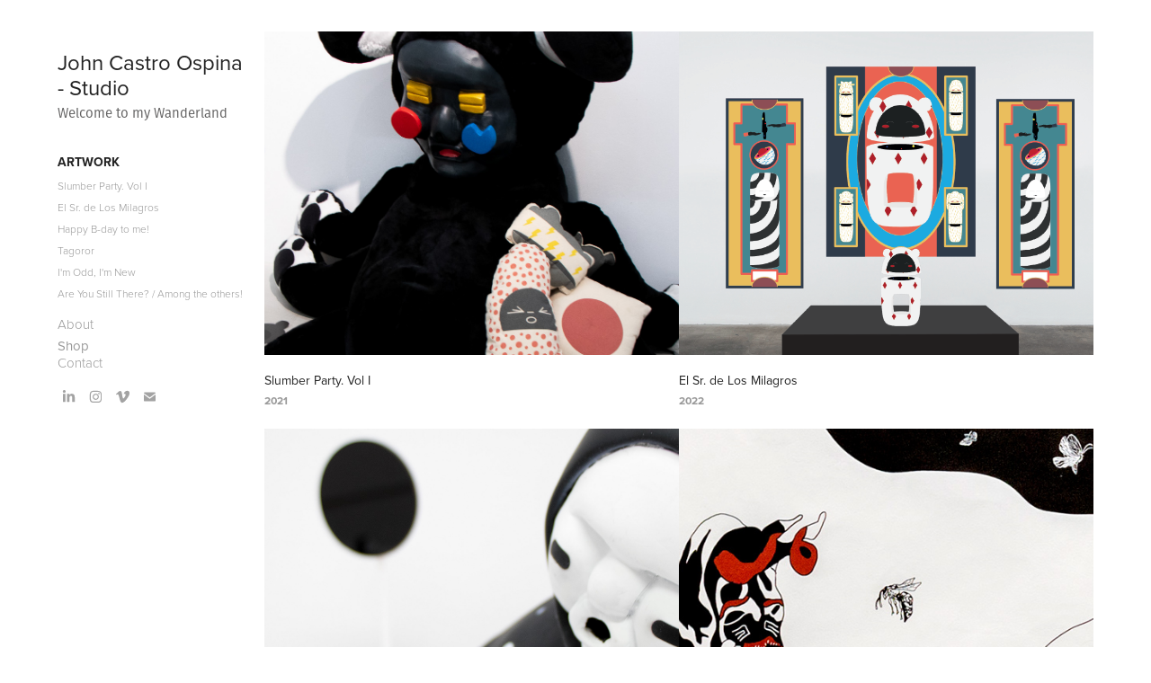

--- FILE ---
content_type: text/html; charset=utf-8
request_url: https://johncastrostudio.com/work
body_size: 7582
content:
<!DOCTYPE HTML>
<html lang="en-US">
<head>
  <meta charset="UTF-8" />
  <meta name="viewport" content="width=device-width, initial-scale=1" />
      <meta name="twitter:card"  content="summary_large_image" />
      <meta name="twitter:site"  content="@AdobePortfolio" />
      <meta  property="og:title" content="John Castro - ArtWork" />
      <meta  property="og:image" content="https://cdn.myportfolio.com/ec977cd6-0df5-4b55-9518-a0e3b82f8d22/4c1c3663-a1f6-43be-9590-68076c0105f1_rwc_814x168x973x761x973.jpg?h=80430cdf97036b64115d2a3db0bb0b82" />
      <link rel="icon" href="[data-uri]"  />
      <link rel="stylesheet" href="/dist/css/main.css" type="text/css" />
      <link rel="stylesheet" href="https://cdn.myportfolio.com/ec977cd6-0df5-4b55-9518-a0e3b82f8d22/bf8a3404a5b0ad51f4f4f631b1c3a3941676660385.css?h=b41d5125e94d703382a4dee902e24d1f" type="text/css" />
    <link rel="canonical" href="https://johncastrostudio.com/work" />
      <title>John Castro - ArtWork</title>
    <script type="text/javascript" src="//use.typekit.net/ik/[base64].js?cb=35f77bfb8b50944859ea3d3804e7194e7a3173fb" async onload="
    try {
      window.Typekit.load();
    } catch (e) {
      console.warn('Typekit not loaded.');
    }
    "></script>
</head>
  <body class="transition-enabled">  <div class='page-background-video page-background-video-with-panel'>
  </div>
  <div class="js-responsive-nav">
    <div class="responsive-nav has-social">
      <div class="close-responsive-click-area js-close-responsive-nav">
        <div class="close-responsive-button"></div>
      </div>
          <nav data-hover-hint="nav">
              <ul class="group">
                  <li class="gallery-title"><a href="/work" class="active" >ArtWork</a></li>
            <li class="project-title"><a href="/slumber-party"  >Slumber Party. Vol I</a></li>
            <li class="project-title"><a href="/el-sr-de-los-milagros"  >El Sr. de Los Milagros</a></li>
            <li class="project-title"><a href="/happy-b-day-to-me"  >Happy B-day to me!</a></li>
            <li class="project-title"><a href="/tagoror"  >Tagoror</a></li>
            <li class="project-title"><a href="/im-odd-im-new"  >I'm Odd, I'm New</a></li>
            <li class="project-title"><a href="/are-you-still-there"  >Are You Still There? / Among the others!</a></li>
              </ul>
      <div class="page-title">
        <a href="/about" >About</a>
      </div>
      <div class="link-title">
        <a href="http://utterlyinconsequential.com">Shop</a>
      </div>
      <div class="page-title">
        <a href="/contact" >Contact</a>
      </div>
              <div class="social pf-nav-social" data-hover-hint="navSocialIcons">
                <ul>
                        <li>
                          <a href="https://www.linkedin.com/in/john-castro-ospina-860abb11b" target="_blank">
                            <svg version="1.1" id="Layer_1" xmlns="http://www.w3.org/2000/svg" xmlns:xlink="http://www.w3.org/1999/xlink" viewBox="0 0 30 24" style="enable-background:new 0 0 30 24;" xml:space="preserve" class="icon">
                            <path id="path-1_24_" d="M19.6,19v-5.8c0-1.4-0.5-2.4-1.7-2.4c-1,0-1.5,0.7-1.8,1.3C16,12.3,16,12.6,16,13v6h-3.4
                              c0,0,0.1-9.8,0-10.8H16v1.5c0,0,0,0,0,0h0v0C16.4,9,17.2,7.9,19,7.9c2.3,0,4,1.5,4,4.9V19H19.6z M8.9,6.7L8.9,6.7
                              C7.7,6.7,7,5.9,7,4.9C7,3.8,7.8,3,8.9,3s1.9,0.8,1.9,1.9C10.9,5.9,10.1,6.7,8.9,6.7z M10.6,19H7.2V8.2h3.4V19z"/>
                            </svg>
                          </a>
                        </li>
                        <li>
                          <a href="https://www.instagram.com/john_castro_ospina/" target="_blank">
                            <svg version="1.1" id="Layer_1" xmlns="http://www.w3.org/2000/svg" xmlns:xlink="http://www.w3.org/1999/xlink" viewBox="0 0 30 24" style="enable-background:new 0 0 30 24;" xml:space="preserve" class="icon">
                            <g>
                              <path d="M15,5.4c2.1,0,2.4,0,3.2,0c0.8,0,1.2,0.2,1.5,0.3c0.4,0.1,0.6,0.3,0.9,0.6c0.3,0.3,0.5,0.5,0.6,0.9
                                c0.1,0.3,0.2,0.7,0.3,1.5c0,0.8,0,1.1,0,3.2s0,2.4,0,3.2c0,0.8-0.2,1.2-0.3,1.5c-0.1,0.4-0.3,0.6-0.6,0.9c-0.3,0.3-0.5,0.5-0.9,0.6
                                c-0.3,0.1-0.7,0.2-1.5,0.3c-0.8,0-1.1,0-3.2,0s-2.4,0-3.2,0c-0.8,0-1.2-0.2-1.5-0.3c-0.4-0.1-0.6-0.3-0.9-0.6
                                c-0.3-0.3-0.5-0.5-0.6-0.9c-0.1-0.3-0.2-0.7-0.3-1.5c0-0.8,0-1.1,0-3.2s0-2.4,0-3.2c0-0.8,0.2-1.2,0.3-1.5c0.1-0.4,0.3-0.6,0.6-0.9
                                c0.3-0.3,0.5-0.5,0.9-0.6c0.3-0.1,0.7-0.2,1.5-0.3C12.6,5.4,12.9,5.4,15,5.4 M15,4c-2.2,0-2.4,0-3.3,0c-0.9,0-1.4,0.2-1.9,0.4
                                c-0.5,0.2-1,0.5-1.4,0.9C7.9,5.8,7.6,6.2,7.4,6.8C7.2,7.3,7.1,7.9,7,8.7C7,9.6,7,9.8,7,12s0,2.4,0,3.3c0,0.9,0.2,1.4,0.4,1.9
                                c0.2,0.5,0.5,1,0.9,1.4c0.4,0.4,0.9,0.7,1.4,0.9c0.5,0.2,1.1,0.3,1.9,0.4c0.9,0,1.1,0,3.3,0s2.4,0,3.3,0c0.9,0,1.4-0.2,1.9-0.4
                                c0.5-0.2,1-0.5,1.4-0.9c0.4-0.4,0.7-0.9,0.9-1.4c0.2-0.5,0.3-1.1,0.4-1.9c0-0.9,0-1.1,0-3.3s0-2.4,0-3.3c0-0.9-0.2-1.4-0.4-1.9
                                c-0.2-0.5-0.5-1-0.9-1.4c-0.4-0.4-0.9-0.7-1.4-0.9c-0.5-0.2-1.1-0.3-1.9-0.4C17.4,4,17.2,4,15,4L15,4L15,4z"/>
                              <path d="M15,7.9c-2.3,0-4.1,1.8-4.1,4.1s1.8,4.1,4.1,4.1s4.1-1.8,4.1-4.1S17.3,7.9,15,7.9L15,7.9z M15,14.7c-1.5,0-2.7-1.2-2.7-2.7
                                c0-1.5,1.2-2.7,2.7-2.7s2.7,1.2,2.7,2.7C17.7,13.5,16.5,14.7,15,14.7L15,14.7z"/>
                              <path d="M20.2,7.7c0,0.5-0.4,1-1,1s-1-0.4-1-1s0.4-1,1-1S20.2,7.2,20.2,7.7L20.2,7.7z"/>
                            </g>
                            </svg>
                          </a>
                        </li>
                        <li>
                          <a href="https://vimeo.com/johncastrostudio" target="_blank">
                            <svg xmlns="http://www.w3.org/2000/svg" xmlns:xlink="http://www.w3.org/1999/xlink" version="1.1" id="Layer_1" viewBox="0 0 30 24" xml:space="preserve" class="icon"><path d="M23.99 7.7c-0.08 1.8-1.3 4.27-3.67 7.4c-2.45 3.27-4.52 4.9-6.21 4.9c-1.05 0-1.94-0.99-2.66-2.99 c-0.48-1.82-0.97-3.65-1.45-5.48C9.46 9.6 8.9 8.6 8.3 8.55c-0.13 0-0.61 0.29-1.41 0.87L6 8.3C6.89 7.5 7.8 6.7 8.6 5.9 c1.18-1.05 2.07-1.61 2.67-1.66c1.4-0.14 2.3 0.8 2.6 2.95c0.35 2.3 0.6 3.7 0.7 4.24c0.4 1.9 0.8 2.8 1.3 2.8 c0.38 0 0.94-0.61 1.7-1.84c0.75-1.22 1.16-2.16 1.21-2.79c0.11-1.06-0.3-1.59-1.21-1.59c-0.43 0-0.88 0.1-1.33 0.3 c0.88-2.98 2.58-4.43 5.07-4.34C23.23 4.1 24.1 5.3 24 7.7z"/></svg>
                          </a>
                        </li>
                        <li>
                          <a href="mailto:johncastrostudio@gmail.com">
                            <svg version="1.1" id="Layer_1" xmlns="http://www.w3.org/2000/svg" xmlns:xlink="http://www.w3.org/1999/xlink" x="0px" y="0px" viewBox="0 0 30 24" style="enable-background:new 0 0 30 24;" xml:space="preserve" class="icon">
                              <g>
                                <path d="M15,13L7.1,7.1c0-0.5,0.4-1,1-1h13.8c0.5,0,1,0.4,1,1L15,13z M15,14.8l7.9-5.9v8.1c0,0.5-0.4,1-1,1H8.1c-0.5,0-1-0.4-1-1 V8.8L15,14.8z"/>
                              </g>
                            </svg>
                          </a>
                        </li>
                </ul>
              </div>
          </nav>
    </div>
  </div>
  <div class="site-wrap cfix js-site-wrap">
    <div class="site-container">
      <div class="site-content e2e-site-content">
        <div class="sidebar-content">
          <header class="site-header">
              <div class="logo-wrap" data-hover-hint="logo">
                    <div class="logo e2e-site-logo-text logo-text  ">
    <a href="/work" class="preserve-whitespace">John Castro Ospina - Studio</a>

</div>
<div class="logo-secondary logo-secondary-text ">
    <span class="preserve-whitespace">Welcome to my Wanderland</span>
</div>

              </div>
  <div class="hamburger-click-area js-hamburger">
    <div class="hamburger">
      <i></i>
      <i></i>
      <i></i>
    </div>
  </div>
          </header>
              <nav data-hover-hint="nav">
              <ul class="group">
                  <li class="gallery-title"><a href="/work" class="active" >ArtWork</a></li>
            <li class="project-title"><a href="/slumber-party"  >Slumber Party. Vol I</a></li>
            <li class="project-title"><a href="/el-sr-de-los-milagros"  >El Sr. de Los Milagros</a></li>
            <li class="project-title"><a href="/happy-b-day-to-me"  >Happy B-day to me!</a></li>
            <li class="project-title"><a href="/tagoror"  >Tagoror</a></li>
            <li class="project-title"><a href="/im-odd-im-new"  >I'm Odd, I'm New</a></li>
            <li class="project-title"><a href="/are-you-still-there"  >Are You Still There? / Among the others!</a></li>
              </ul>
      <div class="page-title">
        <a href="/about" >About</a>
      </div>
      <div class="link-title">
        <a href="http://utterlyinconsequential.com">Shop</a>
      </div>
      <div class="page-title">
        <a href="/contact" >Contact</a>
      </div>
                  <div class="social pf-nav-social" data-hover-hint="navSocialIcons">
                    <ul>
                            <li>
                              <a href="https://www.linkedin.com/in/john-castro-ospina-860abb11b" target="_blank">
                                <svg version="1.1" id="Layer_1" xmlns="http://www.w3.org/2000/svg" xmlns:xlink="http://www.w3.org/1999/xlink" viewBox="0 0 30 24" style="enable-background:new 0 0 30 24;" xml:space="preserve" class="icon">
                                <path id="path-1_24_" d="M19.6,19v-5.8c0-1.4-0.5-2.4-1.7-2.4c-1,0-1.5,0.7-1.8,1.3C16,12.3,16,12.6,16,13v6h-3.4
                                  c0,0,0.1-9.8,0-10.8H16v1.5c0,0,0,0,0,0h0v0C16.4,9,17.2,7.9,19,7.9c2.3,0,4,1.5,4,4.9V19H19.6z M8.9,6.7L8.9,6.7
                                  C7.7,6.7,7,5.9,7,4.9C7,3.8,7.8,3,8.9,3s1.9,0.8,1.9,1.9C10.9,5.9,10.1,6.7,8.9,6.7z M10.6,19H7.2V8.2h3.4V19z"/>
                                </svg>
                              </a>
                            </li>
                            <li>
                              <a href="https://www.instagram.com/john_castro_ospina/" target="_blank">
                                <svg version="1.1" id="Layer_1" xmlns="http://www.w3.org/2000/svg" xmlns:xlink="http://www.w3.org/1999/xlink" viewBox="0 0 30 24" style="enable-background:new 0 0 30 24;" xml:space="preserve" class="icon">
                                <g>
                                  <path d="M15,5.4c2.1,0,2.4,0,3.2,0c0.8,0,1.2,0.2,1.5,0.3c0.4,0.1,0.6,0.3,0.9,0.6c0.3,0.3,0.5,0.5,0.6,0.9
                                    c0.1,0.3,0.2,0.7,0.3,1.5c0,0.8,0,1.1,0,3.2s0,2.4,0,3.2c0,0.8-0.2,1.2-0.3,1.5c-0.1,0.4-0.3,0.6-0.6,0.9c-0.3,0.3-0.5,0.5-0.9,0.6
                                    c-0.3,0.1-0.7,0.2-1.5,0.3c-0.8,0-1.1,0-3.2,0s-2.4,0-3.2,0c-0.8,0-1.2-0.2-1.5-0.3c-0.4-0.1-0.6-0.3-0.9-0.6
                                    c-0.3-0.3-0.5-0.5-0.6-0.9c-0.1-0.3-0.2-0.7-0.3-1.5c0-0.8,0-1.1,0-3.2s0-2.4,0-3.2c0-0.8,0.2-1.2,0.3-1.5c0.1-0.4,0.3-0.6,0.6-0.9
                                    c0.3-0.3,0.5-0.5,0.9-0.6c0.3-0.1,0.7-0.2,1.5-0.3C12.6,5.4,12.9,5.4,15,5.4 M15,4c-2.2,0-2.4,0-3.3,0c-0.9,0-1.4,0.2-1.9,0.4
                                    c-0.5,0.2-1,0.5-1.4,0.9C7.9,5.8,7.6,6.2,7.4,6.8C7.2,7.3,7.1,7.9,7,8.7C7,9.6,7,9.8,7,12s0,2.4,0,3.3c0,0.9,0.2,1.4,0.4,1.9
                                    c0.2,0.5,0.5,1,0.9,1.4c0.4,0.4,0.9,0.7,1.4,0.9c0.5,0.2,1.1,0.3,1.9,0.4c0.9,0,1.1,0,3.3,0s2.4,0,3.3,0c0.9,0,1.4-0.2,1.9-0.4
                                    c0.5-0.2,1-0.5,1.4-0.9c0.4-0.4,0.7-0.9,0.9-1.4c0.2-0.5,0.3-1.1,0.4-1.9c0-0.9,0-1.1,0-3.3s0-2.4,0-3.3c0-0.9-0.2-1.4-0.4-1.9
                                    c-0.2-0.5-0.5-1-0.9-1.4c-0.4-0.4-0.9-0.7-1.4-0.9c-0.5-0.2-1.1-0.3-1.9-0.4C17.4,4,17.2,4,15,4L15,4L15,4z"/>
                                  <path d="M15,7.9c-2.3,0-4.1,1.8-4.1,4.1s1.8,4.1,4.1,4.1s4.1-1.8,4.1-4.1S17.3,7.9,15,7.9L15,7.9z M15,14.7c-1.5,0-2.7-1.2-2.7-2.7
                                    c0-1.5,1.2-2.7,2.7-2.7s2.7,1.2,2.7,2.7C17.7,13.5,16.5,14.7,15,14.7L15,14.7z"/>
                                  <path d="M20.2,7.7c0,0.5-0.4,1-1,1s-1-0.4-1-1s0.4-1,1-1S20.2,7.2,20.2,7.7L20.2,7.7z"/>
                                </g>
                                </svg>
                              </a>
                            </li>
                            <li>
                              <a href="https://vimeo.com/johncastrostudio" target="_blank">
                                <svg xmlns="http://www.w3.org/2000/svg" xmlns:xlink="http://www.w3.org/1999/xlink" version="1.1" id="Layer_1" viewBox="0 0 30 24" xml:space="preserve" class="icon"><path d="M23.99 7.7c-0.08 1.8-1.3 4.27-3.67 7.4c-2.45 3.27-4.52 4.9-6.21 4.9c-1.05 0-1.94-0.99-2.66-2.99 c-0.48-1.82-0.97-3.65-1.45-5.48C9.46 9.6 8.9 8.6 8.3 8.55c-0.13 0-0.61 0.29-1.41 0.87L6 8.3C6.89 7.5 7.8 6.7 8.6 5.9 c1.18-1.05 2.07-1.61 2.67-1.66c1.4-0.14 2.3 0.8 2.6 2.95c0.35 2.3 0.6 3.7 0.7 4.24c0.4 1.9 0.8 2.8 1.3 2.8 c0.38 0 0.94-0.61 1.7-1.84c0.75-1.22 1.16-2.16 1.21-2.79c0.11-1.06-0.3-1.59-1.21-1.59c-0.43 0-0.88 0.1-1.33 0.3 c0.88-2.98 2.58-4.43 5.07-4.34C23.23 4.1 24.1 5.3 24 7.7z"/></svg>
                              </a>
                            </li>
                            <li>
                              <a href="mailto:johncastrostudio@gmail.com">
                                <svg version="1.1" id="Layer_1" xmlns="http://www.w3.org/2000/svg" xmlns:xlink="http://www.w3.org/1999/xlink" x="0px" y="0px" viewBox="0 0 30 24" style="enable-background:new 0 0 30 24;" xml:space="preserve" class="icon">
                                  <g>
                                    <path d="M15,13L7.1,7.1c0-0.5,0.4-1,1-1h13.8c0.5,0,1,0.4,1,1L15,13z M15,14.8l7.9-5.9v8.1c0,0.5-0.4,1-1,1H8.1c-0.5,0-1-0.4-1-1 V8.8L15,14.8z"/>
                                  </g>
                                </svg>
                              </a>
                            </li>
                    </ul>
                  </div>
              </nav>
        </div>
        <main>
          <section class="project-covers" data-context="page.gallery.covers">
          <a class="project-cover js-project-cover-touch hold-space has-rollover" href="/slumber-party" data-context="pages" data-identity="id:p61d202470bf5154957cf83cc033f77c09faeb74db21e270d8e889" data-hover-hint-id="p61d202470bf5154957cf83cc033f77c09faeb74db21e270d8e889" data-hover-hint="galleryPageCover">
              <div class="cover-image-wrap">
                <div class="cover-image">
                    <div class="cover cover-rollover">

            <img
              class="cover__img js-lazy"
              src="https://cdn.myportfolio.com/ec977cd6-0df5-4b55-9518-a0e3b82f8d22/0ca4de92-3e00-49de-9d83-999f986de992_rwc_0x496x1331x1040x32.jpg?h=9e6230400d62724ccb3af44810d68336"
              data-src="https://cdn.myportfolio.com/ec977cd6-0df5-4b55-9518-a0e3b82f8d22/0ca4de92-3e00-49de-9d83-999f986de992_rwc_0x496x1331x1040x1331.jpg?h=bce19abee2572eaec44e00ffd495b05d"
              data-srcset="https://cdn.myportfolio.com/ec977cd6-0df5-4b55-9518-a0e3b82f8d22/0ca4de92-3e00-49de-9d83-999f986de992_rwc_0x496x1331x1040x640.jpg?h=ba90794b95c612029092a7d910b2a410 640w, https://cdn.myportfolio.com/ec977cd6-0df5-4b55-9518-a0e3b82f8d22/0ca4de92-3e00-49de-9d83-999f986de992_rwc_0x496x1331x1040x1280.jpg?h=051c84423acf2d13bceb397313691321 1280w, https://cdn.myportfolio.com/ec977cd6-0df5-4b55-9518-a0e3b82f8d22/0ca4de92-3e00-49de-9d83-999f986de992_rwc_0x496x1331x1040x1331.jpg?h=bce19abee2572eaec44e00ffd495b05d 1366w, https://cdn.myportfolio.com/ec977cd6-0df5-4b55-9518-a0e3b82f8d22/0ca4de92-3e00-49de-9d83-999f986de992_rwc_0x496x1331x1040x1331.jpg?h=bce19abee2572eaec44e00ffd495b05d 1920w, https://cdn.myportfolio.com/ec977cd6-0df5-4b55-9518-a0e3b82f8d22/0ca4de92-3e00-49de-9d83-999f986de992_rwc_0x496x1331x1040x1331.jpg?h=bce19abee2572eaec44e00ffd495b05d 2560w, https://cdn.myportfolio.com/ec977cd6-0df5-4b55-9518-a0e3b82f8d22/0ca4de92-3e00-49de-9d83-999f986de992_rwc_0x496x1331x1040x1331.jpg?h=bce19abee2572eaec44e00ffd495b05d 5120w"
              data-sizes="(max-width: 540px) 100vw, (max-width: 768px) 50vw, calc(1400px / 2)"
            >
                              </div>
                    <div class="cover cover-normal has-rollover">

            <img
              class="cover__img js-lazy"
              src="https://cdn.myportfolio.com/ec977cd6-0df5-4b55-9518-a0e3b82f8d22/4c1c3663-a1f6-43be-9590-68076c0105f1_rwc_814x168x973x761x32.jpg?h=e8b0a97e56bdc048ff4fc8bc4f847d37"
              data-src="https://cdn.myportfolio.com/ec977cd6-0df5-4b55-9518-a0e3b82f8d22/4c1c3663-a1f6-43be-9590-68076c0105f1_rwc_814x168x973x761x973.jpg?h=80430cdf97036b64115d2a3db0bb0b82"
              data-srcset="https://cdn.myportfolio.com/ec977cd6-0df5-4b55-9518-a0e3b82f8d22/4c1c3663-a1f6-43be-9590-68076c0105f1_rwc_814x168x973x761x640.jpg?h=d43274b704be822ae3e550ef62eb4efa 640w, https://cdn.myportfolio.com/ec977cd6-0df5-4b55-9518-a0e3b82f8d22/4c1c3663-a1f6-43be-9590-68076c0105f1_rwc_814x168x973x761x1280.jpg?h=2a3f79dddb8f0b440474b7c6482e9a18 1280w, https://cdn.myportfolio.com/ec977cd6-0df5-4b55-9518-a0e3b82f8d22/4c1c3663-a1f6-43be-9590-68076c0105f1_rwc_814x168x973x761x1366.jpg?h=dee811ac22ca543f1784ebd1aacf4869 1366w, https://cdn.myportfolio.com/ec977cd6-0df5-4b55-9518-a0e3b82f8d22/4c1c3663-a1f6-43be-9590-68076c0105f1_rwc_814x168x973x761x1920.jpg?h=4ab6ab980e89505a161f90bd2318402d 1920w, https://cdn.myportfolio.com/ec977cd6-0df5-4b55-9518-a0e3b82f8d22/4c1c3663-a1f6-43be-9590-68076c0105f1_rwc_814x168x973x761x973.jpg?h=80430cdf97036b64115d2a3db0bb0b82 2560w, https://cdn.myportfolio.com/ec977cd6-0df5-4b55-9518-a0e3b82f8d22/4c1c3663-a1f6-43be-9590-68076c0105f1_rwc_814x168x973x761x973.jpg?h=80430cdf97036b64115d2a3db0bb0b82 5120w"
              data-sizes="(max-width: 540px) 100vw, (max-width: 768px) 50vw, calc(1400px / 2)"
            >
                              </div>
                </div>
              </div>
            <div class="details-wrap">
              <div class="details">
                <div class="details-inner">
                    <div class="title preserve-whitespace">Slumber Party. Vol I</div>
                    <div class="date">2021</div>
                    
                </div>
              </div>
            </div>
          </a>
          <a class="project-cover js-project-cover-touch hold-space has-rollover" href="/el-sr-de-los-milagros" data-context="pages" data-identity="id:p61d202654557175bab9f867348c50dfba6c7322eab0683678c8a7" data-hover-hint-id="p61d202654557175bab9f867348c50dfba6c7322eab0683678c8a7" data-hover-hint="galleryPageCover">
              <div class="cover-image-wrap">
                <div class="cover-image">
                    <div class="cover cover-rollover">

            <img
              class="cover__img js-lazy"
              src="https://cdn.myportfolio.com/ec977cd6-0df5-4b55-9518-a0e3b82f8d22/0506bf1d-663f-4443-8d0c-61fca1cba497_rwc_0x3747x1815x1419x32.jpg?h=1f809240ec0b3f89d501df2dc67859e9"
              data-src="https://cdn.myportfolio.com/ec977cd6-0df5-4b55-9518-a0e3b82f8d22/0506bf1d-663f-4443-8d0c-61fca1cba497_rwc_0x3747x1815x1419x1815.jpg?h=0155db4914bf6987b5ed2b4035de4d4c"
              data-srcset="https://cdn.myportfolio.com/ec977cd6-0df5-4b55-9518-a0e3b82f8d22/0506bf1d-663f-4443-8d0c-61fca1cba497_rwc_0x3747x1815x1419x640.jpg?h=f1d72bbba1589ae42694dfa120e745fb 640w, https://cdn.myportfolio.com/ec977cd6-0df5-4b55-9518-a0e3b82f8d22/0506bf1d-663f-4443-8d0c-61fca1cba497_rwc_0x3747x1815x1419x1280.jpg?h=d90051ec149ff342dca15d00f2c758a2 1280w, https://cdn.myportfolio.com/ec977cd6-0df5-4b55-9518-a0e3b82f8d22/0506bf1d-663f-4443-8d0c-61fca1cba497_rwc_0x3747x1815x1419x1366.jpg?h=068c0d6b4031b555f58b6f951675a570 1366w, https://cdn.myportfolio.com/ec977cd6-0df5-4b55-9518-a0e3b82f8d22/0506bf1d-663f-4443-8d0c-61fca1cba497_rwc_0x3747x1815x1419x1920.jpg?h=20dbb7221e58bcbb6f207f5617007ec9 1920w, https://cdn.myportfolio.com/ec977cd6-0df5-4b55-9518-a0e3b82f8d22/0506bf1d-663f-4443-8d0c-61fca1cba497_rwc_0x3747x1815x1419x2560.jpg?h=70dd70887283fd5b6bc216615adf431e 2560w, https://cdn.myportfolio.com/ec977cd6-0df5-4b55-9518-a0e3b82f8d22/0506bf1d-663f-4443-8d0c-61fca1cba497_rwc_0x3747x1815x1419x1815.jpg?h=0155db4914bf6987b5ed2b4035de4d4c 5120w"
              data-sizes="(max-width: 540px) 100vw, (max-width: 768px) 50vw, calc(1400px / 2)"
            >
                              </div>
                    <div class="cover cover-normal has-rollover">

            <img
              class="cover__img js-lazy"
              src="https://cdn.myportfolio.com/ec977cd6-0df5-4b55-9518-a0e3b82f8d22/cbaae24f-31af-4cd6-b1e9-726a09275d72_rwc_0x0x776x607x32.PNG?h=7102ca2b509f63ea1067cf326f872057"
              data-src="https://cdn.myportfolio.com/ec977cd6-0df5-4b55-9518-a0e3b82f8d22/cbaae24f-31af-4cd6-b1e9-726a09275d72_rwc_0x0x776x607x776.PNG?h=838c1d656dc97969a50ac43614c2a90c"
              data-srcset="https://cdn.myportfolio.com/ec977cd6-0df5-4b55-9518-a0e3b82f8d22/cbaae24f-31af-4cd6-b1e9-726a09275d72_rwc_0x0x776x607x640.PNG?h=37a2cc55d0366ad457aee34d4b778296 640w, https://cdn.myportfolio.com/ec977cd6-0df5-4b55-9518-a0e3b82f8d22/cbaae24f-31af-4cd6-b1e9-726a09275d72_rwc_0x0x776x607x776.PNG?h=838c1d656dc97969a50ac43614c2a90c 1280w, https://cdn.myportfolio.com/ec977cd6-0df5-4b55-9518-a0e3b82f8d22/cbaae24f-31af-4cd6-b1e9-726a09275d72_rwc_0x0x776x607x776.PNG?h=838c1d656dc97969a50ac43614c2a90c 1366w, https://cdn.myportfolio.com/ec977cd6-0df5-4b55-9518-a0e3b82f8d22/cbaae24f-31af-4cd6-b1e9-726a09275d72_rwc_0x0x776x607x776.PNG?h=838c1d656dc97969a50ac43614c2a90c 1920w, https://cdn.myportfolio.com/ec977cd6-0df5-4b55-9518-a0e3b82f8d22/cbaae24f-31af-4cd6-b1e9-726a09275d72_rwc_0x0x776x607x776.PNG?h=838c1d656dc97969a50ac43614c2a90c 2560w, https://cdn.myportfolio.com/ec977cd6-0df5-4b55-9518-a0e3b82f8d22/cbaae24f-31af-4cd6-b1e9-726a09275d72_rwc_0x0x776x607x776.PNG?h=838c1d656dc97969a50ac43614c2a90c 5120w"
              data-sizes="(max-width: 540px) 100vw, (max-width: 768px) 50vw, calc(1400px / 2)"
            >
                              </div>
                </div>
              </div>
            <div class="details-wrap">
              <div class="details">
                <div class="details-inner">
                    <div class="title preserve-whitespace">El Sr. de Los Milagros</div>
                    <div class="date">2022</div>
                    
                </div>
              </div>
            </div>
          </a>
          <a class="project-cover js-project-cover-touch hold-space has-rollover" href="/happy-b-day-to-me" data-context="pages" data-identity="id:p61d20287a1b0207b36e90c36d8c0c549b2d2c63be1035dcdad63a" data-hover-hint-id="p61d20287a1b0207b36e90c36d8c0c549b2d2c63be1035dcdad63a" data-hover-hint="galleryPageCover">
              <div class="cover-image-wrap">
                <div class="cover-image">
                    <div class="cover cover-rollover">

            <img
              class="cover__img js-lazy"
              src="https://cdn.myportfolio.com/ec977cd6-0df5-4b55-9518-a0e3b82f8d22/6bcf6aa3-6b61-4562-850e-b43ee612b372_rwc_705x2028x3233x2527x32.jpg?h=ef0e8327a55c063ffc14953501fedeeb"
              data-src="https://cdn.myportfolio.com/ec977cd6-0df5-4b55-9518-a0e3b82f8d22/6bcf6aa3-6b61-4562-850e-b43ee612b372_rwc_705x2028x3233x2527x3233.jpg?h=106a85b6c1df7a38b49624dca3f3652c"
              data-srcset="https://cdn.myportfolio.com/ec977cd6-0df5-4b55-9518-a0e3b82f8d22/6bcf6aa3-6b61-4562-850e-b43ee612b372_rwc_705x2028x3233x2527x640.jpg?h=1f9a5bea0494910a4efe7498853eca52 640w, https://cdn.myportfolio.com/ec977cd6-0df5-4b55-9518-a0e3b82f8d22/6bcf6aa3-6b61-4562-850e-b43ee612b372_rwc_705x2028x3233x2527x1280.jpg?h=457d27bf4595d67246e7c13417144c11 1280w, https://cdn.myportfolio.com/ec977cd6-0df5-4b55-9518-a0e3b82f8d22/6bcf6aa3-6b61-4562-850e-b43ee612b372_rwc_705x2028x3233x2527x1366.jpg?h=7491c6208959296cccfb126aa114264b 1366w, https://cdn.myportfolio.com/ec977cd6-0df5-4b55-9518-a0e3b82f8d22/6bcf6aa3-6b61-4562-850e-b43ee612b372_rwc_705x2028x3233x2527x1920.jpg?h=fcc65b05bf6250bb8e3c2f08b6f79b50 1920w, https://cdn.myportfolio.com/ec977cd6-0df5-4b55-9518-a0e3b82f8d22/6bcf6aa3-6b61-4562-850e-b43ee612b372_rwc_705x2028x3233x2527x2560.jpg?h=afece1ac1aecce8533cdc38cc811b36b 2560w, https://cdn.myportfolio.com/ec977cd6-0df5-4b55-9518-a0e3b82f8d22/6bcf6aa3-6b61-4562-850e-b43ee612b372_rwc_705x2028x3233x2527x3233.jpg?h=106a85b6c1df7a38b49624dca3f3652c 5120w"
              data-sizes="(max-width: 540px) 100vw, (max-width: 768px) 50vw, calc(1400px / 2)"
            >
                              </div>
                    <div class="cover cover-normal has-rollover">

            <img
              class="cover__img js-lazy"
              src="https://cdn.myportfolio.com/ec977cd6-0df5-4b55-9518-a0e3b82f8d22/38526bac-19c9-498f-92e5-cce9f23308f8_rwc_1648x947x2706x2116x32.jpg?h=b246fac4f1bf96817dbcf4e69955ba9e"
              data-src="https://cdn.myportfolio.com/ec977cd6-0df5-4b55-9518-a0e3b82f8d22/38526bac-19c9-498f-92e5-cce9f23308f8_rwc_1648x947x2706x2116x2706.jpg?h=4cb9a9f84fc028ba8034b4f19a8bfe0c"
              data-srcset="https://cdn.myportfolio.com/ec977cd6-0df5-4b55-9518-a0e3b82f8d22/38526bac-19c9-498f-92e5-cce9f23308f8_rwc_1648x947x2706x2116x640.jpg?h=0a9d04b4457af3f958b26fee36acddd8 640w, https://cdn.myportfolio.com/ec977cd6-0df5-4b55-9518-a0e3b82f8d22/38526bac-19c9-498f-92e5-cce9f23308f8_rwc_1648x947x2706x2116x1280.jpg?h=c73bb20d45e7e3f6c7d4a358a55261ed 1280w, https://cdn.myportfolio.com/ec977cd6-0df5-4b55-9518-a0e3b82f8d22/38526bac-19c9-498f-92e5-cce9f23308f8_rwc_1648x947x2706x2116x1366.jpg?h=07cc55241c5522b14c25e0dda42bd0a1 1366w, https://cdn.myportfolio.com/ec977cd6-0df5-4b55-9518-a0e3b82f8d22/38526bac-19c9-498f-92e5-cce9f23308f8_rwc_1648x947x2706x2116x1920.jpg?h=7d10eea31240b76625b8eaa0c1397b00 1920w, https://cdn.myportfolio.com/ec977cd6-0df5-4b55-9518-a0e3b82f8d22/38526bac-19c9-498f-92e5-cce9f23308f8_rwc_1648x947x2706x2116x2560.jpg?h=30854f6c5816f9f5798cc61ea371dd4c 2560w, https://cdn.myportfolio.com/ec977cd6-0df5-4b55-9518-a0e3b82f8d22/38526bac-19c9-498f-92e5-cce9f23308f8_rwc_1648x947x2706x2116x5120.jpg?h=0f5365240870aa04dbfffca4d0cf2aba 5120w"
              data-sizes="(max-width: 540px) 100vw, (max-width: 768px) 50vw, calc(1400px / 2)"
            >
                              </div>
                </div>
              </div>
            <div class="details-wrap">
              <div class="details">
                <div class="details-inner">
                    <div class="title preserve-whitespace">Happy B-day to me!</div>
                    <div class="date">2022</div>
                    
                </div>
              </div>
            </div>
          </a>
          <a class="project-cover js-project-cover-touch hold-space has-rollover" href="/tagoror" data-context="pages" data-identity="id:p61d2029ef3467d300f6d2c1bc8e3af08f8858da8d7b140012c269" data-hover-hint-id="p61d2029ef3467d300f6d2c1bc8e3af08f8858da8d7b140012c269" data-hover-hint="galleryPageCover">
              <div class="cover-image-wrap">
                <div class="cover-image">
                    <div class="cover cover-rollover">

            <img
              class="cover__img js-lazy"
              src="https://cdn.myportfolio.com/ec977cd6-0df5-4b55-9518-a0e3b82f8d22/663f5513-1c6f-417e-8219-bfe8a8a682b8_rwc_1975x1584x1177x920x32.jpg?h=a906314c4c617b6f13da7346971c5a10"
              data-src="https://cdn.myportfolio.com/ec977cd6-0df5-4b55-9518-a0e3b82f8d22/663f5513-1c6f-417e-8219-bfe8a8a682b8_rwc_1975x1584x1177x920x1177.jpg?h=4657380cb321746db2bd582cd26cb6db"
              data-srcset="https://cdn.myportfolio.com/ec977cd6-0df5-4b55-9518-a0e3b82f8d22/663f5513-1c6f-417e-8219-bfe8a8a682b8_rwc_1975x1584x1177x920x640.jpg?h=cf25a5e637333d8d8813b3fa0ff92757 640w, https://cdn.myportfolio.com/ec977cd6-0df5-4b55-9518-a0e3b82f8d22/663f5513-1c6f-417e-8219-bfe8a8a682b8_rwc_1975x1584x1177x920x1280.jpg?h=2dd324c11dd85d18541afb143e463999 1280w, https://cdn.myportfolio.com/ec977cd6-0df5-4b55-9518-a0e3b82f8d22/663f5513-1c6f-417e-8219-bfe8a8a682b8_rwc_1975x1584x1177x920x1366.jpg?h=5dc7a91972330546e013c0cfa2688470 1366w, https://cdn.myportfolio.com/ec977cd6-0df5-4b55-9518-a0e3b82f8d22/663f5513-1c6f-417e-8219-bfe8a8a682b8_rwc_1975x1584x1177x920x1920.jpg?h=dfabfbbe6db44c8fb423b1f41b08504d 1920w, https://cdn.myportfolio.com/ec977cd6-0df5-4b55-9518-a0e3b82f8d22/663f5513-1c6f-417e-8219-bfe8a8a682b8_rwc_1975x1584x1177x920x2560.jpg?h=0b871e6b5bb19f53b1c15582c51a6e64 2560w, https://cdn.myportfolio.com/ec977cd6-0df5-4b55-9518-a0e3b82f8d22/663f5513-1c6f-417e-8219-bfe8a8a682b8_rwc_1975x1584x1177x920x1177.jpg?h=4657380cb321746db2bd582cd26cb6db 5120w"
              data-sizes="(max-width: 540px) 100vw, (max-width: 768px) 50vw, calc(1400px / 2)"
            >
                              </div>
                    <div class="cover cover-normal has-rollover">

            <img
              class="cover__img js-lazy"
              src="https://cdn.myportfolio.com/ec977cd6-0df5-4b55-9518-a0e3b82f8d22/2f9fd96b-0a75-4f38-940e-cefaf7f3580e_rwc_43x130x532x416x32.jpg?h=ee57207ad8e8a0814c2787096230e0ea"
              data-src="https://cdn.myportfolio.com/ec977cd6-0df5-4b55-9518-a0e3b82f8d22/2f9fd96b-0a75-4f38-940e-cefaf7f3580e_rwc_43x130x532x416x532.jpg?h=f907ab99ad016205c86cbece86b40868"
              data-srcset="https://cdn.myportfolio.com/ec977cd6-0df5-4b55-9518-a0e3b82f8d22/2f9fd96b-0a75-4f38-940e-cefaf7f3580e_rwc_43x130x532x416x640.jpg?h=fcf04e84de572c87e2e61fb7e0d6dc2f 640w, https://cdn.myportfolio.com/ec977cd6-0df5-4b55-9518-a0e3b82f8d22/2f9fd96b-0a75-4f38-940e-cefaf7f3580e_rwc_43x130x532x416x1280.jpg?h=e1f0c8a30e36b214aef817b50834a889 1280w, https://cdn.myportfolio.com/ec977cd6-0df5-4b55-9518-a0e3b82f8d22/2f9fd96b-0a75-4f38-940e-cefaf7f3580e_rwc_43x130x532x416x1366.jpg?h=a137d5d346f01ccfecea72865c0911d7 1366w, https://cdn.myportfolio.com/ec977cd6-0df5-4b55-9518-a0e3b82f8d22/2f9fd96b-0a75-4f38-940e-cefaf7f3580e_rwc_43x130x532x416x1920.jpg?h=2a85fb2507fd76d81ea3f669af100435 1920w, https://cdn.myportfolio.com/ec977cd6-0df5-4b55-9518-a0e3b82f8d22/2f9fd96b-0a75-4f38-940e-cefaf7f3580e_rwc_43x130x532x416x532.jpg?h=f907ab99ad016205c86cbece86b40868 2560w, https://cdn.myportfolio.com/ec977cd6-0df5-4b55-9518-a0e3b82f8d22/2f9fd96b-0a75-4f38-940e-cefaf7f3580e_rwc_43x130x532x416x532.jpg?h=f907ab99ad016205c86cbece86b40868 5120w"
              data-sizes="(max-width: 540px) 100vw, (max-width: 768px) 50vw, calc(1400px / 2)"
            >
                              </div>
                </div>
              </div>
            <div class="details-wrap">
              <div class="details">
                <div class="details-inner">
                    <div class="title preserve-whitespace">Tagoror</div>
                    <div class="date">2022</div>
                    
                </div>
              </div>
            </div>
          </a>
          <a class="project-cover js-project-cover-touch hold-space has-rollover" href="/im-odd-im-new" data-context="pages" data-identity="id:p61d202c57437c83b8019f2bd909c0c1da04f77eefd42ced0d3b02" data-hover-hint-id="p61d202c57437c83b8019f2bd909c0c1da04f77eefd42ced0d3b02" data-hover-hint="galleryPageCover">
              <div class="cover-image-wrap">
                <div class="cover-image">
                    <div class="cover cover-rollover">

            <img
              class="cover__img js-lazy"
              src="https://cdn.myportfolio.com/ec977cd6-0df5-4b55-9518-a0e3b82f8d22/dd2fd311-2bb4-4d82-a362-5a7672d7dd8a_rwc_934x473x1269x992x32.jpg?h=40e086db19223a3748b4c86bc7eca966"
              data-src="https://cdn.myportfolio.com/ec977cd6-0df5-4b55-9518-a0e3b82f8d22/dd2fd311-2bb4-4d82-a362-5a7672d7dd8a_rwc_934x473x1269x992x1269.jpg?h=8a4fbf59039d468fede130767cc1212d"
              data-srcset="https://cdn.myportfolio.com/ec977cd6-0df5-4b55-9518-a0e3b82f8d22/dd2fd311-2bb4-4d82-a362-5a7672d7dd8a_rwc_934x473x1269x992x640.jpg?h=890f1f9bf94196744042c70af4aad05e 640w, https://cdn.myportfolio.com/ec977cd6-0df5-4b55-9518-a0e3b82f8d22/dd2fd311-2bb4-4d82-a362-5a7672d7dd8a_rwc_934x473x1269x992x1280.jpg?h=0d1a21f9691c9aed89d4d1450fae2b78 1280w, https://cdn.myportfolio.com/ec977cd6-0df5-4b55-9518-a0e3b82f8d22/dd2fd311-2bb4-4d82-a362-5a7672d7dd8a_rwc_934x473x1269x992x1366.jpg?h=e21b7c2bda8aac8cacf4155817c67071 1366w, https://cdn.myportfolio.com/ec977cd6-0df5-4b55-9518-a0e3b82f8d22/dd2fd311-2bb4-4d82-a362-5a7672d7dd8a_rwc_934x473x1269x992x1920.jpg?h=8d38b6443b705be798a740e95426c47d 1920w, https://cdn.myportfolio.com/ec977cd6-0df5-4b55-9518-a0e3b82f8d22/dd2fd311-2bb4-4d82-a362-5a7672d7dd8a_rwc_934x473x1269x992x2560.jpg?h=b4967bbbd8e90e2754f47c0dd625edac 2560w, https://cdn.myportfolio.com/ec977cd6-0df5-4b55-9518-a0e3b82f8d22/dd2fd311-2bb4-4d82-a362-5a7672d7dd8a_rwc_934x473x1269x992x1269.jpg?h=8a4fbf59039d468fede130767cc1212d 5120w"
              data-sizes="(max-width: 540px) 100vw, (max-width: 768px) 50vw, calc(1400px / 2)"
            >
                              </div>
                    <div class="cover cover-normal has-rollover">

            <img
              class="cover__img js-lazy"
              src="https://cdn.myportfolio.com/ec977cd6-0df5-4b55-9518-a0e3b82f8d22/a78d5644-4488-4182-8bd1-ed103f8c0528_rwc_0x1436x4000x3127x32.jpg?h=6272153dc59d04a0559771030b39296f"
              data-src="https://cdn.myportfolio.com/ec977cd6-0df5-4b55-9518-a0e3b82f8d22/a78d5644-4488-4182-8bd1-ed103f8c0528_rwc_0x1436x4000x3127x4000.jpg?h=d6dca3e4f07110b7686140f622509410"
              data-srcset="https://cdn.myportfolio.com/ec977cd6-0df5-4b55-9518-a0e3b82f8d22/a78d5644-4488-4182-8bd1-ed103f8c0528_rwc_0x1436x4000x3127x640.jpg?h=6855f9cbcb2b62f8216eee2457bd4aa8 640w, https://cdn.myportfolio.com/ec977cd6-0df5-4b55-9518-a0e3b82f8d22/a78d5644-4488-4182-8bd1-ed103f8c0528_rwc_0x1436x4000x3127x1280.jpg?h=11ccaab7f57bec7790b3f84d049807ab 1280w, https://cdn.myportfolio.com/ec977cd6-0df5-4b55-9518-a0e3b82f8d22/a78d5644-4488-4182-8bd1-ed103f8c0528_rwc_0x1436x4000x3127x1366.jpg?h=9f4b3c1310440ea4de9f1d50fcb6b0d6 1366w, https://cdn.myportfolio.com/ec977cd6-0df5-4b55-9518-a0e3b82f8d22/a78d5644-4488-4182-8bd1-ed103f8c0528_rwc_0x1436x4000x3127x1920.jpg?h=2a6a1f7bb957dd67d27a62aef0d19cd8 1920w, https://cdn.myportfolio.com/ec977cd6-0df5-4b55-9518-a0e3b82f8d22/a78d5644-4488-4182-8bd1-ed103f8c0528_rwc_0x1436x4000x3127x2560.jpg?h=4f69a53742b66f7cea084a02be17d234 2560w, https://cdn.myportfolio.com/ec977cd6-0df5-4b55-9518-a0e3b82f8d22/a78d5644-4488-4182-8bd1-ed103f8c0528_rwc_0x1436x4000x3127x4000.jpg?h=d6dca3e4f07110b7686140f622509410 5120w"
              data-sizes="(max-width: 540px) 100vw, (max-width: 768px) 50vw, calc(1400px / 2)"
            >
                              </div>
                </div>
              </div>
            <div class="details-wrap">
              <div class="details">
                <div class="details-inner">
                    <div class="title preserve-whitespace">I'm Odd, I'm New</div>
                    <div class="date">2022</div>
                    
                </div>
              </div>
            </div>
          </a>
          <a class="project-cover js-project-cover-touch hold-space has-rollover" href="/are-you-still-there" data-context="pages" data-identity="id:p61d2034e9b11905a72cc1e1374794b7317399ac07b311eb764847" data-hover-hint-id="p61d2034e9b11905a72cc1e1374794b7317399ac07b311eb764847" data-hover-hint="galleryPageCover">
              <div class="cover-image-wrap">
                <div class="cover-image">
                    <div class="cover cover-rollover">

            <img
              class="cover__img js-lazy"
              src="https://cdn.myportfolio.com/ec977cd6-0df5-4b55-9518-a0e3b82f8d22/b130c69c-488c-494a-8e20-b59a4b9d9d48_rwc_286x0x3315x2592x32.jpg?h=815ff25ced986006b5131a52d9f568d9"
              data-src="https://cdn.myportfolio.com/ec977cd6-0df5-4b55-9518-a0e3b82f8d22/b130c69c-488c-494a-8e20-b59a4b9d9d48_rwc_286x0x3315x2592x3315.jpg?h=1a5006daa54644bd7187114b7f6757f5"
              data-srcset="https://cdn.myportfolio.com/ec977cd6-0df5-4b55-9518-a0e3b82f8d22/b130c69c-488c-494a-8e20-b59a4b9d9d48_rwc_286x0x3315x2592x640.jpg?h=5a63342968980786bab5c44af75864e6 640w, https://cdn.myportfolio.com/ec977cd6-0df5-4b55-9518-a0e3b82f8d22/b130c69c-488c-494a-8e20-b59a4b9d9d48_rwc_286x0x3315x2592x1280.jpg?h=575bac815e6a59a5741bba40cc55db2e 1280w, https://cdn.myportfolio.com/ec977cd6-0df5-4b55-9518-a0e3b82f8d22/b130c69c-488c-494a-8e20-b59a4b9d9d48_rwc_286x0x3315x2592x1366.jpg?h=2b1467f455d09d814b29ee2d098db392 1366w, https://cdn.myportfolio.com/ec977cd6-0df5-4b55-9518-a0e3b82f8d22/b130c69c-488c-494a-8e20-b59a4b9d9d48_rwc_286x0x3315x2592x1920.jpg?h=0be50b5ea8ceb7fc101ed6c936f40f38 1920w, https://cdn.myportfolio.com/ec977cd6-0df5-4b55-9518-a0e3b82f8d22/b130c69c-488c-494a-8e20-b59a4b9d9d48_rwc_286x0x3315x2592x2560.jpg?h=fa969e8c3c61e03eb9b07dcaa49727b3 2560w, https://cdn.myportfolio.com/ec977cd6-0df5-4b55-9518-a0e3b82f8d22/b130c69c-488c-494a-8e20-b59a4b9d9d48_rwc_286x0x3315x2592x3315.jpg?h=1a5006daa54644bd7187114b7f6757f5 5120w"
              data-sizes="(max-width: 540px) 100vw, (max-width: 768px) 50vw, calc(1400px / 2)"
            >
                              </div>
                    <div class="cover cover-normal has-rollover">

            <img
              class="cover__img js-lazy"
              src="https://cdn.myportfolio.com/ec977cd6-0df5-4b55-9518-a0e3b82f8d22/69013a97-d6ba-4bfe-ab4f-d2da6d5f2fbb_rwc_282x0x3110x2432x32.jpg?h=43ed11909b2961bc9eed14b350eee787"
              data-src="https://cdn.myportfolio.com/ec977cd6-0df5-4b55-9518-a0e3b82f8d22/69013a97-d6ba-4bfe-ab4f-d2da6d5f2fbb_rwc_282x0x3110x2432x3110.jpg?h=c7bb91a14b042b6db6115a0caea051a4"
              data-srcset="https://cdn.myportfolio.com/ec977cd6-0df5-4b55-9518-a0e3b82f8d22/69013a97-d6ba-4bfe-ab4f-d2da6d5f2fbb_rwc_282x0x3110x2432x640.jpg?h=6128069628365ed68063f4f7af1bef8f 640w, https://cdn.myportfolio.com/ec977cd6-0df5-4b55-9518-a0e3b82f8d22/69013a97-d6ba-4bfe-ab4f-d2da6d5f2fbb_rwc_282x0x3110x2432x1280.jpg?h=f70d0f238550a9a0a538f3d2fb19e68b 1280w, https://cdn.myportfolio.com/ec977cd6-0df5-4b55-9518-a0e3b82f8d22/69013a97-d6ba-4bfe-ab4f-d2da6d5f2fbb_rwc_282x0x3110x2432x1366.jpg?h=e0cddf912135c5939fef6eecde630fdd 1366w, https://cdn.myportfolio.com/ec977cd6-0df5-4b55-9518-a0e3b82f8d22/69013a97-d6ba-4bfe-ab4f-d2da6d5f2fbb_rwc_282x0x3110x2432x1920.jpg?h=52ae99a2e31a976d48e1d9a5283c4991 1920w, https://cdn.myportfolio.com/ec977cd6-0df5-4b55-9518-a0e3b82f8d22/69013a97-d6ba-4bfe-ab4f-d2da6d5f2fbb_rwc_282x0x3110x2432x2560.jpg?h=ab1fb249abcde03c22d6e509670c5c19 2560w, https://cdn.myportfolio.com/ec977cd6-0df5-4b55-9518-a0e3b82f8d22/69013a97-d6ba-4bfe-ab4f-d2da6d5f2fbb_rwc_282x0x3110x2432x3110.jpg?h=c7bb91a14b042b6db6115a0caea051a4 5120w"
              data-sizes="(max-width: 540px) 100vw, (max-width: 768px) 50vw, calc(1400px / 2)"
            >
                              </div>
                </div>
              </div>
            <div class="details-wrap">
              <div class="details">
                <div class="details-inner">
                    <div class="title preserve-whitespace">Are You Still There? / Among the others!</div>
                    <div class="date">2015</div>
                    
                </div>
              </div>
            </div>
          </a>
          </section>
              <section class="back-to-top" data-hover-hint="backToTop">
                <a href="#"><span class="arrow">&uarr;</span><span class="preserve-whitespace">Back to Top</span></a>
              </section>
              <a class="back-to-top-fixed js-back-to-top back-to-top-fixed-with-panel" data-hover-hint="backToTop" data-hover-hint-placement="top-start" href="#">
                <svg version="1.1" id="Layer_1" xmlns="http://www.w3.org/2000/svg" xmlns:xlink="http://www.w3.org/1999/xlink" x="0px" y="0px"
                 viewBox="0 0 26 26" style="enable-background:new 0 0 26 26;" xml:space="preserve" class="icon icon-back-to-top">
                <g>
                  <path d="M13.8,1.3L21.6,9c0.1,0.1,0.1,0.3,0.2,0.4c0.1,0.1,0.1,0.3,0.1,0.4s0,0.3-0.1,0.4c-0.1,0.1-0.1,0.3-0.3,0.4
                    c-0.1,0.1-0.2,0.2-0.4,0.3c-0.2,0.1-0.3,0.1-0.4,0.1c-0.1,0-0.3,0-0.4-0.1c-0.2-0.1-0.3-0.2-0.4-0.3L14.2,5l0,19.1
                    c0,0.2-0.1,0.3-0.1,0.5c0,0.1-0.1,0.3-0.3,0.4c-0.1,0.1-0.2,0.2-0.4,0.3c-0.1,0.1-0.3,0.1-0.5,0.1c-0.1,0-0.3,0-0.4-0.1
                    c-0.1-0.1-0.3-0.1-0.4-0.3c-0.1-0.1-0.2-0.2-0.3-0.4c-0.1-0.1-0.1-0.3-0.1-0.5l0-19.1l-5.7,5.7C6,10.8,5.8,10.9,5.7,11
                    c-0.1,0.1-0.3,0.1-0.4,0.1c-0.2,0-0.3,0-0.4-0.1c-0.1-0.1-0.3-0.2-0.4-0.3c-0.1-0.1-0.1-0.2-0.2-0.4C4.1,10.2,4,10.1,4.1,9.9
                    c0-0.1,0-0.3,0.1-0.4c0-0.1,0.1-0.3,0.3-0.4l7.7-7.8c0.1,0,0.2-0.1,0.2-0.1c0,0,0.1-0.1,0.2-0.1c0.1,0,0.2,0,0.2-0.1
                    c0.1,0,0.1,0,0.2,0c0,0,0.1,0,0.2,0c0.1,0,0.2,0,0.2,0.1c0.1,0,0.1,0.1,0.2,0.1C13.7,1.2,13.8,1.2,13.8,1.3z"/>
                </g>
                </svg>
              </a>
              <footer class="site-footer" data-hover-hint="footer">
                <div class="footer-text">
                  Powered by <a href="http://portfolio.adobe.com" target="_blank">Adobe Portfolio</a>
                </div>
              </footer>
        </main>
      </div>
    </div>
  </div>
</body>
<script type="text/javascript">
  // fix for Safari's back/forward cache
  window.onpageshow = function(e) {
    if (e.persisted) { window.location.reload(); }
  };
</script>
  <script type="text/javascript">var __config__ = {"page_id":"p61d2020e442fbbc90035d7cdc5783787d98533e7f1bcb5aec88bb","theme":{"name":"basic"},"pageTransition":true,"linkTransition":true,"disableDownload":false,"localizedValidationMessages":{"required":"This field is required","Email":"This field must be a valid email address"},"lightbox":{"enabled":true,"color":{"opacity":0.94,"hex":"#fff"}},"cookie_banner":{"enabled":false}};</script>
  <script type="text/javascript" src="/site/translations?cb=35f77bfb8b50944859ea3d3804e7194e7a3173fb"></script>
  <script type="text/javascript" src="/dist/js/main.js?cb=35f77bfb8b50944859ea3d3804e7194e7a3173fb"></script>
</html>
